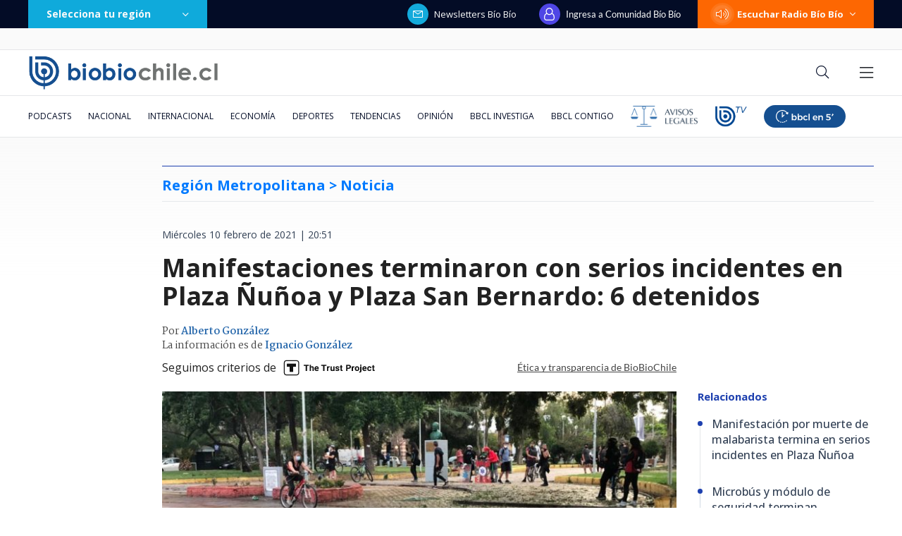

--- FILE ---
content_type: text/html; charset=utf-8
request_url: https://realtime.bbcl.cl/hit/?t=1769121899142&url=https%3A%2F%2Fwww.biobiochile.cl%2Fnoticias%2Fnacional%2Fregion-metropolitana%2F2021%2F02%2F10%2Fmanifestacion-termino-con-serios-incidentes-en-plaza-nunoa.shtml&property=01G1KMVDSGMWCR31GWZX0VBJBY&referrer=
body_size: -15
content:
01KFKY3T4033ZBKBVAE3Z2C6J7.2YrAg32deXamv9wtFbv43pI5QT4234awAKRUC+MAhao=

--- FILE ---
content_type: text/html; charset=utf-8
request_url: https://www.google.com/recaptcha/api2/aframe
body_size: 264
content:
<!DOCTYPE HTML><html><head><meta http-equiv="content-type" content="text/html; charset=UTF-8"></head><body><script nonce="KDOTTytforSIwnsT2Eic-A">/** Anti-fraud and anti-abuse applications only. See google.com/recaptcha */ try{var clients={'sodar':'https://pagead2.googlesyndication.com/pagead/sodar?'};window.addEventListener("message",function(a){try{if(a.source===window.parent){var b=JSON.parse(a.data);var c=clients[b['id']];if(c){var d=document.createElement('img');d.src=c+b['params']+'&rc='+(localStorage.getItem("rc::a")?sessionStorage.getItem("rc::b"):"");window.document.body.appendChild(d);sessionStorage.setItem("rc::e",parseInt(sessionStorage.getItem("rc::e")||0)+1);localStorage.setItem("rc::h",'1769121918433');}}}catch(b){}});window.parent.postMessage("_grecaptcha_ready", "*");}catch(b){}</script></body></html>

--- FILE ---
content_type: application/javascript
request_url: https://www.biobiochile.cl/static/realtime/realtime-nacional.js?t=1769121912679&callback=BBCL_Realtime
body_size: 944
content:
/*2026-01-22 22:44:09*/ BBCL_Realtime([{"id":6707718,"titulo":"Kast afina lista de subsecretarios en medio de \"preocupaci\u00f3n\" de partidos: Silva y Pav\u00e9z lideran lista","url":"https:\/\/www.biobiochile.cl\/noticias\/nacional\/chile\/2026\/01\/22\/kast-afina-lista-de-subsecretarios-en-medio-de-preocupacion-de-partidos-silva-y-pavez-lideran-lista.shtml","imagen":"2026\/01\/kast-subsecretarios.jpg","video_rudo_destacado":"","categoria":"nacional","en_vivo":false,"visitas":92},{"id":6708408,"titulo":"\"Un combo en la cara\": alcalde de Penco denuncia agresi\u00f3n en intento de despejar acceso en la ciudad","url":"https:\/\/www.biobiochile.cl\/noticias\/nacional\/region-del-bio-bio\/2026\/01\/22\/un-combo-en-la-cara-alcalde-de-penco-denuncia-agresion-en-intento-de-despejar-acceso-a-la-ciudad.shtml","imagen":"2026\/01\/un-combo-en-la-cara-alcalde-de-penco-denuncia-agresion-en-intento-de-despejar-acceso-a-la-ciudad.png","video_rudo_destacado":"","categoria":"nacional","en_vivo":false,"visitas":92},{"id":6707401,"titulo":"\"Habr\u00e1 que buscar responsabilidades\": Kast y no autorizaci\u00f3n de quemas en B\u00edo B\u00edo previo a cat\u00e1strofe","url":"https:\/\/www.biobiochile.cl\/noticias\/nacional\/region-del-bio-bio\/2026\/01\/22\/habra-que-buscar-responsabilidades-kast-y-no-autorizacion-de-quemas-en-bio-bio-previo-a-catastrofe.shtml","imagen":"2026\/01\/a-1-por-kast-y-no-autorizacion-de-quemas-en-bio-bio-previo-a-catastrofe.png","video_rudo_destacado":"","categoria":"nacional","en_vivo":false,"visitas":90},{"id":6707561,"titulo":"Gobierno gast\u00f3 $389 millones en 71 reuniones por consulta ind\u00edgena: debe restituir dinero no usado","url":"https:\/\/www.biobiochile.cl\/noticias\/nacional\/region-de-la-araucania\/2026\/01\/22\/gobierno-gasto-389-millones-en-71-reuniones-por-consulta-indigena-debe-restituir-dinero-no-usado.shtml","imagen":"2026\/01\/consulta-indigena-gobierno-gasto.jpg","video_rudo_destacado":"","categoria":"nacional","en_vivo":false,"visitas":90},{"id":6706532,"titulo":"Confirmado: India se convertir\u00e1 en la tercera mayor econom\u00eda mundial, dejando atr\u00e1s a Alemania y Jap\u00f3n","url":"https:\/\/www.biobiochile.cl\/noticias\/economia\/actualidad-economica\/2026\/01\/21\/confirmado-india-se-convertira-en-la-tercera-mayor-economia-mundial-dejando-atras-a-alemania-y-japon.shtml","imagen":"2026\/01\/india-4.jpg","video_rudo_destacado":"","categoria":"nacional","en_vivo":false,"visitas":68},{"id":6708537,"titulo":"Reportan largas filas de camiones en Jaime Repullo de Talcahuano por venta de escombros tras incendios","url":"https:\/\/www.biobiochile.cl\/noticias\/nacional\/region-del-bio-bio\/2026\/01\/22\/reportan-largas-filas-de-camiones-en-jaime-repullo-de-talcahuano-por-venta-de-escombros-tras-incendios.shtml","imagen":"2026\/01\/contexto-71.png","video_rudo_destacado":"","categoria":"nacional","en_vivo":false,"visitas":65},{"id":6708275,"titulo":"Sospechoso del mayor robo de joyas en la historia de EEUU burl\u00f3 la justicia y quiso deportarse a Chile","url":"https:\/\/www.biobiochile.cl\/noticias\/internacional\/eeuu\/2026\/01\/22\/autor-del-mayor-robo-de-joyas-en-la-historia-de-eeuu-intento-autodeportarse-a-chile-en-2025-jeson-flores.shtml","imagen":"2026\/01\/sospechoso-robo-joyas-1.png","video_rudo_destacado":"","categoria":"nacional","en_vivo":false,"visitas":59},{"id":6708111,"titulo":"Tensi\u00f3n en el Mediterr\u00e1neo: Francia intercepta un petrolero procedente de Rusia","url":"https:\/\/www.biobiochile.cl\/noticias\/internacional\/europa\/2026\/01\/22\/tension-en-el-mediterraneo-francia-intercepta-un-petrolero-procedente-de-rusia.shtml","imagen":"2026\/01\/francia-intercepta-petrolero-ruso.jpg","video_rudo_destacado":"","categoria":"nacional","en_vivo":false,"visitas":49},{"id":6708135,"titulo":"Ministro Mu\u00f1oz cuestiona extensi\u00f3n de vigencia de licencia de conducir: advierte que posterga problema","url":"https:\/\/www.biobiochile.cl\/noticias\/nacional\/chile\/2026\/01\/22\/ministro-munoz-cuestiona-extension-de-vigencia-de-licencia-de-conducir-advierte-que-posterga-problema.shtml","imagen":"2026\/01\/ministro-munoz-cuestiona-prorroga-de-vigencia-de-licencias-de-conducir-advierte-que-posterga-problema.png","video_rudo_destacado":"","categoria":"nacional","en_vivo":false,"visitas":46},{"id":6708134,"titulo":"Presidente Boric decreta dos d\u00edas de duelo nacional por v\u00edctimas de incendios","url":"https:\/\/www.biobiochile.cl\/noticias\/nacional\/chile\/2026\/01\/22\/presidente-boric-decreta-dos-dias-de-duelo-nacional-por-victimas-de-incendios.shtml","imagen":"2026\/01\/boric-duelo-incendios.jpg","video_rudo_destacado":"","categoria":"nacional","en_vivo":false,"visitas":43}])

--- FILE ---
content_type: application/javascript; charset=utf-8
request_url: https://fundingchoicesmessages.google.com/f/AGSKWxVQ3ecqJHyS0j1LTDnBCF3WZxfA2mx26Bio92aAbUalCs8jFQJZ1hQAY_G3t5oRnk7gZCBbDdpvZJyqcDqePaCGP1fzIIeQLmaAwTFqktIHWvq0abdGKVI82ALoVJ2zBczVVcDxjFyq7AIzX3UCH4A7gSB_rDgnScYEXGjQzloXyFSVOOa0fhXPoOFx/_/skyadright./adrequests.-adsense2._300x600./adserver1-
body_size: -1288
content:
window['f82f7ab1-587e-4271-a643-760dd3459b9c'] = true;